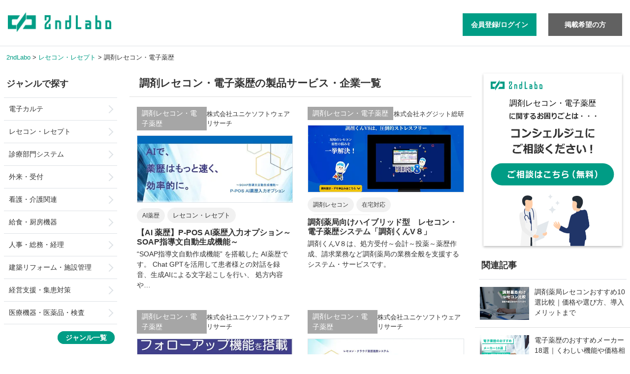

--- FILE ---
content_type: text/html; charset=UTF-8
request_url: https://2ndlabo.com/pg5/cg169/
body_size: 8861
content:
<!DOCTYPE html><html lang="ja"><head><meta charset="utf-8"><meta name="viewport" content="width=device-width, initial-scale=1"><meta http-equiv="x-ua-compatible" content="ie=edge"><meta name="description" content="調剤レセコン・電子薬歴の製品サービス情報、企業情報の一覧。経営、運営の様々な課題を解決するソリューションを持つメーカー・専門企業を見つけることができます。"><meta name="keywords" content="調剤レセコン・電子薬歴"><meta name="robots" content="ALL"><title>調剤レセコン・電子薬歴の製品サービス・企業一覧｜セカンドラボ</title><link rel="icon" href="/assets/common/favicon/favicon.ico"><link rel="apple-touch-icon" href="/assets/common/favicon/apple-touch-icon.png" sizes="180x180"><link rel="canonical" href="https://2ndlabo.com/pg5/cg169/"><link rel="stylesheet" href="/vendor/adminlte/plugins/fontawesome-free/css/all.min.css"><link rel="stylesheet" href="/vendor/adminlte/plugins/toastr/toastr.min.css"><link rel="stylesheet" href="/vendor/adminlte/css/adminlte.min.css"><link rel="stylesheet" href="/assets/common/css/pc/base.min.css?221020"><link rel="stylesheet" href="/assets/common/css/pc/member.min.css?221005"><link rel="stylesheet" href="/vendor/jquery/fancybox/fancybox.min.css"><link rel="stylesheet" href="/vendor/jquery/oembed-all/oembed.min.css"><link rel="stylesheet" href="/vendor/jquery/sidemenu/sidemenu.min.css"></style><script>(function(w,d,s,l,i){ w[l]=w[l]||[];w[l].push({ 'gtm.start':
  new Date().getTime(),event:'gtm.js'});var f=d.getElementsByTagName(s)[0],
  j=d.createElement(s),dl=l!='dataLayer'?'&l='+l:'';j.async=true;j.src=
  'https://www.googletagmanager.com/gtm.js?id='+i+dl;f.parentNode.insertBefore(j,f);
  })(window,document,'script','dataLayer','GTM-KFH7MPG');</script><script src="/vendor/adminlte/plugins/jquery/jquery.min.js"></script><script src="/vendor/adminlte/plugins/sweetalert2/sweetalert2.min.js"></script><script src="/vendor/adminlte/plugins/bootstrap/js/bootstrap.bundle.min.js"></script><script src="/vendor/adminlte/plugins/toastr/toastr.min.js"></script><script src="/vendor/jquery/fancybox/fancybox.pack.js"></script><script src="/vendor/jquery/oembed-all/oembed.min.js"></script><script src="/vendor/jquery/sidemenu/sidemenu.min.js"></script><script src="/vendor/object-fit-images/ofi.js"></script><script src="/vendor/lazysizes/lazysizes.min.js"></script><script type="application/ld+json">{
"@context": "https://schema.org",
"@type": "BreadcrumbList",
"itemListElement": [{
  "@type": "ListItem",
  "position": 1,
  "name": "2ndLabo",
  "item": "https://2ndlabo.com/"
},{
  "@type": "ListItem",
  "position": 2,
  "name": "レセコン・レセプト",
  "item": "https://2ndlabo.com/pg5/"
},{
  "@type": "ListItem",
  "position": 3,
  "name": "調剤レセコン・電子薬歴",
  "item": "https://2ndlabo.com/pg5/cg169/"
}]
}</script></head><body class="hold-transition layout-top-nav"><noscript><iframe src="https://www.googletagmanager.com/ns.html?id=GTM-KFH7MPG" height="0" width="0" style="display:none;visibility:hidden"></iframe></noscript><div class="wrapper"><nav class="main-header navbar navbar-expand-md"><div class="container"><a href="/" class="navbar-brand brand-logo"><span class="brand-text logo-nuser"></span></a><a href="/login/" class="w150px" style="margin-left: auto;"><button type="button" class="btn btn-primary btn-block btn-flat btn-sm bg-white-nf p07rem mt7">会員登録/ログイン</button></a><a href="/contact/client_ask/" class="w150px ml15rem"><button type="button" class="btn btn-darkgray btn-block btn-flat btn-sm p07rem mt7">掲載希望の方</button></a></div></nav><div class="content-wrapper" style="background-color: #fff;"><div class="container-list"><div id="breadcrumbs"><ol><li><a href="/" class="text-green"><span itemprop="title">2ndLabo</span></a></li><li><a href="/pg5/" class="text-green"><span>レセコン・レセプト</span></a></li><li><span>調剤レセコン・電子薬歴</span></li></ol></div><div class="row mlr0"><div class="col-sidememu mt15 mb100"><div class="row mlr0"><div class="col-12 p15 pl5 f11 b600 border-b1">ジャンルで探す</div></div><div class="row mlr0 f14px"><nav id="sidemenu" class="sidemenu"><ul class="vlink-list"><li><a href="/pg4/">電子カルテ</a><div class="sidemenu-col-3"><ul><li><a href="/pg4/cg3/">クリニック向け電子カルテ</a></li><li><a href="/pg4/cg132/">自由診療向け電子カルテ</a></li><li><a href="/pg4/cg56/">病院向け電子カルテ</a></li></ul></div></li><li><a href="/pg5/">レセコン・レセプト</a><div class="sidemenu-col-4"><ul><li><a href="/pg5/cg122/">歯科レセコン</a></li><li><a href="/pg5/cg169/">調剤レセコン・電子薬歴</a></li><li><a href="/pg5/cg131/">レセプト代行</a></li><li><a href="/pg5/cg4/">レセプトチェックソフト</a></li></ul></div></li><li><a href="/pg1/">診療部門システム</a><div class="sidemenu-col-8"><ul><li><a href="/pg1/cg50/">リハビリ支援システム</a></li><li><a href="/pg1/cg9/">健診システム</a></li><li><a href="/pg1/cg113/">PACS・画像診断</a></li><li><a href="/pg1/cg42/">看護部システム</a></li><li><a href="/pg1/cg116/">臨床検査システム</a></li><li><a href="/pg1/cg118/">放射線科システム</a></li><li><a href="/pg1/cg12/">地域医療連携システム</a></li><li><a href="/pg1/cg15/">在庫管理システム</a></li></ul></div></li><li><a href="/pg11/">外来・受付</a><div class="sidemenu-col-12"><ul><li><a href="/pg11/cg1/">診療予約システム</a></li><li><a href="/pg11/cg102/">問診システム</a></li><li><a href="/pg11/cg5/">オンライン診療</a></li><li><a href="/pg11/cg2/">自動精算機</a></li><li><a href="/pg11/cg125/">POSレジ・自動釣銭機</a></li><li><a href="/pg11/cg126/">キャッシュレス決済端末</a></li><li><a href="/pg11/cg128/">患者呼び出しシステム</a></li><li><a href="/pg11/cg101/">自動再来受付機</a></li><li><a href="/pg11/cg87/">デジタルサイネージ</a></li><li><a href="/pg11/cg130/">医療費後払いサービス</a></li><li><a href="/pg11/cg127/">電話自動応答サービス</a></li><li><a href="/pg11/cg129/">診察券発行機</a></li></ul></div></li><li><a href="/pg13/">看護・介護関連</a><div class="sidemenu-col-18"><ul><li><a href="/pg13/cg45/">介護ソフト</a></li><li><a href="/pg13/cg136/">訪問看護ソフト</a></li><li><a href="/pg13/cg145/">障がい福祉ソフト</a></li><li><a href="/pg13/cg44/">ナースコール</a></li><li><a href="/pg13/cg40/">介護浴槽・入浴リフト</a></li><li><a href="/pg13/cg138/">パワーアシストスーツ</a></li><li><a href="/pg13/cg46/">介護リフト</a></li><li><a href="/pg13/cg47/">見守り・離床センサー</a></li><li><a href="/pg13/cg150/">オンコール代行・往診代行</a></li><li><a href="/pg13/cg90/">インカム</a></li><li><a href="/pg13/cg143/">訪問ルートスケジュール管理</a></li><li><a href="/pg13/cg140/">服薬管理・誤薬防止</a></li><li><a href="/pg13/cg48/">排泄予測デバイス</a></li><li><a href="/pg13/cg139/">コミュニケーションロボット</a></li><li><a href="/pg13/cg76/">介護レク・自費サービス</a></li><li><a href="/pg13/cg41/">車椅子・生活支援器具</a></li><li><a href="/pg13/cg148/">ベッド・リネン</a></li><li><a href="/pg13/cg141/">看護用品・介護用品</a></li></ul></div></li><li><a href="/pg8/">給食・厨房機器</a><div class="sidemenu-col-6"><ul><li><a href="/pg8/cg72/">給食・クックチル・完調品</a></li><li><a href="/pg8/cg39/">スチコン</a></li><li><a href="/pg8/cg153/">再加熱カート・キャビネット</a></li><li><a href="/pg8/cg154/">温冷配膳車</a></li><li><a href="/pg8/cg173/">介護食・おやつ</a></li><li><a href="/pg8/cg11/">栄養・給食管理ソフト</a></li></ul></div></li><li><a href="/pg7/">人事・総務・経理</a><div class="sidemenu-col-14"><ul><li><a href="/pg7/cg104/">シフト作成システム</a></li><li><a href="/pg7/cg106/">研修・eラーニング</a></li><li><a href="/pg7/cg16/">勤怠管理システム</a></li><li><a href="/pg7/cg17/">人事評価システム</a></li><li><a href="/pg7/cg93/">安否確認システム</a></li><li><a href="/pg7/cg78/">福利厚生・患者向けサービス</a></li><li><a href="/pg7/cg155/">電子契約システム</a></li><li><a href="/pg7/cg156/">セキュリティ対策</a></li><li><a href="/pg7/cg159/">防災備品・防災用品</a></li><li><a href="/pg7/cg63/">事務備品・事務用品</a></li><li><a href="/pg7/cg79/">健康管理・ストレスチェック</a></li><li><a href="/pg7/cg107/">制服・ユニフォーム</a></li><li><a href="/pg7/cg105/">給与・会計システム</a></li><li><a href="/pg7/cg91/">業務支援ツール</a></li></ul></div></li><li><a href="/pg9/">建築リフォーム・施設管理</a><div class="sidemenu-col-7"><ul><li><a href="/pg9/cg98/">建築リフォーム</a></li><li><a href="/pg9/cg109/">エレベーター</a></li><li><a href="/pg9/cg67/">清掃</a></li><li><a href="/pg9/cg27/">電気・エネルギー設備</a></li><li><a href="/pg9/cg25/">クリーン設備・給排水設備</a></li><li><a href="/pg9/cg110/">警備・防災設備</a></li><li><a href="/pg9/cg96/">通信・ネットワーク</a></li></ul></div></li><li><a href="/pg10/">経営支援・集患対策</a><div class="sidemenu-col-8"><ul><li><a href="/pg10/cg84/">開業・M&A・経営コンサル</a></li><li><a href="/pg10/cg177/">税理士・会計事務所</a></li><li><a href="/pg10/cg95/">人事労務コンサルティング</a></li><li><a href="/pg10/cg165/">事務長代行</a></li><li><a href="/pg10/cg81/">ホームページ制作</a></li><li><a href="/pg10/cg166/">SEO・MEO対策</a></li><li><a href="/pg10/cg167/">動画・パンフレット制作</a></li><li><a href="/pg10/cg14/">経営分析ツール</a></li></ul></div></li><li><a href="/pg2/">医療機器・医薬品・検査</a><div class="sidemenu-col-15"><ul><li><a href="/pg2/cg21/">超音波画像診断装置</a></li><li><a href="/pg2/cg19/">ポータブルエコー</a></li><li><a href="/pg2/cg20/">X線撮影装置</a></li><li><a href="/pg2/cg172/">CT</a></li><li><a href="/pg2/cg51/">MRI</a></li><li><a href="/pg2/cg52/">CR・DR</a></li><li><a href="/pg2/cg88/">中古医療機器</a></li><li><a href="/pg2/cg171/">調剤機器</a></li><li><a href="/pg2/cg53/">リハビリ機器</a></li><li><a href="/pg2/cg168/">内視鏡装置</a></li><li><a href="/pg2/cg124/">臨床検査機器</a></li><li><a href="/pg2/cg152/">骨密度測定装置</a></li><li><a href="/pg2/cg24/">手術・治療機器</a></li><li><a href="/pg2/cg85/">リラクゼーション機器</a></li><li><a href="/pg2/cg6/">医薬品仕入れサービス</a></li></ul></div></li></ul></nav></div><div class="text-right mb45 pr5 f14px"><a href="/genre/" class="btn btn-primary btn-block btn-flat btn-sm btn-radius">ジャンル一覧</a></div><script>
          $(function() {
            sidemenu.init({
              menuid: 'sidemenu'
            })
          });
          </script><div class="row mlr0"><div class="col-12 p15 pl5 f11 b600 border-b1">目的で探す</div></div><div class="row mlr0 mb45 f14px"><ul class="vlink-list"><li><a href="/purpose/感染症対策/">感染症対策</a></li><li><a href="/purpose/売上UP/">売上UP</a></li><li><a href="/purpose/コスト削減/">コスト削減</a></li><li><a href="/purpose/業務効率UP/">業務効率UP</a></li><li><a href="/purpose/職場環境改善/">職場環境改善</a></li><li><a href="/purpose/患者利用者の満足度向上/">患者利用者の満足度向上</a></li></ul></div><div class="row mlr0"><div class="col-12 p15 pl5 f11 b600 border-b1">キーワードから探す</div><div class="col-12 f14px p15 plr10 tag-list border-b1 mb10"><a href="/tag/電カル・レセコン連携/">電カル・レセコン連携</a><a href="/tag/タブレット対応/">タブレット対応</a><a href="/tag/介護記録/">介護記録</a><a href="/tag/介護請求/">介護請求</a><a href="/tag/国保連請求/">国保連請求</a><a href="/tag/キャッシュレス決済/">キャッシュレス決済</a><a href="/tag/LIFE対応/">LIFE対応</a><a href="/tag/ケアプランデータ連携対応/">ケアプランデータ連携対応</a><a href="/tag/在宅対応/">在宅対応</a><a href="/tag/セミセルフ/">セミセルフ</a><a href="/tag/居宅サービス/">居宅サービス</a><a href="/tag/フルセルフ/">フルセルフ</a><a href="/tag/チェアー入浴/">チェアー入浴</a><a href="/tag/卓上型/">卓上型</a><a href="/tag/リニアプローブ/">リニアプローブ</a><a href="/tag/通所サービス/">通所サービス</a><a href="/tag/居宅介護支援/">居宅介護支援</a><a href="/tag/一般健診/">一般健診</a><a href="/tag/コンベックスプローブ/">コンベックスプローブ</a></div></div><div class="text-right mt05rem pr15rem relative"><a href="/tag/" class="link-deco">キーワード一覧</a></div></div><div class="col-main ml5"><div class="content mt15"><div class="container-fluid"><div class="row"><div class="col-lg-12 pl20 pr0"><div class="card-header mb20"><h1 class="card-title f13 bold">調剤レセコン・電子薬歴の製品サービス・企業一覧</h1></div></div></div><div class="row pl20"><div class="col-sm-6 plr15 pr0 mb25"><div style="display: flex; justify-content: space-between;"><span class="category-tab">調剤レセコン・電子薬歴</span><span class="mt5 f08">株式会社ユニケソフトウェアリサーチ</span></div><div class="pb10"><div class="list-cover-wrap"><a href="/ps2006/"><picture><source srcset="https://2ndlabo.com/assets/ps/2006/08d7dbb398d7c924214f6bf8f2bd6e60.webp" type="image/webp"><img src="https://2ndlabo.com/assets/ps/2006/08d7dbb398d7c924214f6bf8f2bd6e60.jpg" alt="" class="list-cover lazyload" loading="lazy" width="441" height="197"></picture></a></div><div class="tag mt10 he225 of-hidden"><a href="/tag/AI薬歴/"><span class="f12px">AI薬歴</span></a><a href="/pg5/"><span>レセコン・レセプト</span></a><a href="/pg5/cg169/"><span>調剤レセコン・電子薬歴</span></a></div><h2 class="h3 f10 b600 mt5 mb5"><a href="/ps2006/" class="text-dark">【AI 薬歴】P-POS AI薬歴入力オプション～SOAP指導文自動生成機能～</a></h2><p class="f14px mt5 mb5">“SOAP指導文自動作成機能” を搭載した AI薬歴です。

Chat GPTを活用して患者様との対話を録音、生成AIによる文字起こしを行い、
処方内容や…</p></div></div><div class="col-sm-6 plr15 pr0 mb25"><div style="display: flex; justify-content: space-between;"><span class="category-tab">調剤レセコン・電子薬歴</span><span class="mt5 f08">株式会社ネグジット総研</span></div><div class="pb10"><div class="list-cover-wrap"><a href="/ps1267/"><picture><source srcset="https://2ndlabo.com/assets/ps/1267/286faa743d5c63e611bc788a000a42f5.webp" type="image/webp"><img src="https://2ndlabo.com/assets/ps/1267/286faa743d5c63e611bc788a000a42f5.jpg" alt="" class="list-cover lazyload" loading="lazy" width="441" height="197"></picture></a></div><div class="tag mt10 he225 of-hidden"><a href="/tag/調剤レセコン/"><span class="f12px">調剤レセコン</span></a><a href="/tag/在宅対応/"><span class="f12px">在宅対応</span></a><a href="/pg5/"><span>レセコン・レセプト</span></a></div><h2 class="h3 f10 b600 mt5 mb5"><a href="/ps1267/" class="text-dark">調剤薬局向けハイブリッド型　レセコン・電子薬歴システム「調剤くんV８」</a></h2><p class="f14px mt5 mb5">調剤くんV８は、処方受付～会計～投薬～薬歴作成、請求業務など調剤薬局の業務全般を支援するシステム・サービスです。</p></div></div><div class="col-sm-6 plr15 pr0 mb25"><div style="display: flex; justify-content: space-between;"><span class="category-tab">調剤レセコン・電子薬歴</span><span class="mt5 f08">株式会社ユニケソフトウェアリサーチ</span></div><div class="pb10"><div class="list-cover-wrap"><a href="/ps1259/"><picture><source srcset="https://2ndlabo.com/assets/ps/1259/ab8c79b50b1709e3744eb0be3f81fc9e.webp" type="image/webp"><img src="https://2ndlabo.com/assets/ps/1259/ab8c79b50b1709e3744eb0be3f81fc9e.jpg" alt="" class="list-cover lazyload" loading="lazy" width="441" height="197"></picture></a></div><div class="tag mt10 he225 of-hidden"><a href="/tag/調剤レセコン/"><span class="f12px">調剤レセコン</span></a><a href="/tag/電子薬歴レセコン一体型/"><span class="f12px">電子薬歴レセコン一体型</span></a><a href="/tag/服薬フォローアップ/"><span class="f12px">服薬フォローアップ</span></a></div><h2 class="h3 f10 b600 mt5 mb5"><a href="/ps1259/" class="text-dark">電子薬歴レセコン一体型システム「P-CUBE n」</a></h2><p class="f14px mt5 mb5">効率的な薬歴作成を実現し、患者さまとの対話をサポートする電子薬歴システムです。対人業務の時間を創出するために、薬歴作成を効率化する設計や機能を電子薬歴システムに…</p></div></div><div class="col-sm-6 plr15 pr0 mb25"><div style="display: flex; justify-content: space-between;"><span class="category-tab">調剤レセコン・電子薬歴</span><span class="mt5 f08">株式会社ユニケソフトウェアリサーチ</span></div><div class="pb10"><div class="list-cover-wrap"><a href="/ps1584/"><picture><source srcset="https://2ndlabo.com/assets/ps/1584/0cfdb3930d8d89c8b94b6327286700b6.webp" type="image/webp"><img src="https://2ndlabo.com/assets/ps/1584/0cfdb3930d8d89c8b94b6327286700b6.jpg" alt="" class="list-cover lazyload" loading="lazy" width="441" height="197"></picture></a></div><div class="tag mt10 he225 of-hidden"><a href="/tag/調剤レセコン/"><span class="f12px">調剤レセコン</span></a><a href="/tag/クラウド薬歴/"><span class="f12px">クラウド薬歴</span></a><a href="/tag/在宅対応/"><span class="f12px">在宅対応</span></a></div><h2 class="h3 f10 b600 mt5 mb5"><a href="/ps1584/" class="text-dark"> レセコン・クラウド薬歴連携システム「P-CUBE+g」</a></h2><p class="f14px mt5 mb5">P-CUBE+gはPCとiPadで使用できるレセコン・クラウド薬歴連携システムです。高性能の処方監査、処方箋送信からの服薬フォローアップ、オンライン服薬指導と多…</p></div></div></div><div class="row list-box"><div class="col-sm-5 plr0 list-cover-maker"><a href="/M1215/" target="_blank" rel="noopener noreferrer"><picture><source srcset="https://2ndlabo.com/assets/picture/a72d1bf676bcb075c332d1731f82b9e0.webp" type="image/webp"><img src="https://2ndlabo.com/assets/picture/a72d1bf676bcb075c332d1731f82b9e0.jpg" width="298" height="184" alt="株式会社ユニケソフトウェアリサーチ" class="list-cover lazyload" loading="lazy"></picture></a><div class="col-sm-12 f10px mt5 plr0 text-url">情報提供元：https://www.unike.co.jp/</div></div><div class="col-sm-7 plr0"><h2 class="f20px mt5 mb20"><a href="/M1215/" class="text-green border-b1-green b600" target="_blank" rel="noopener noreferrer">株式会社ユニケソフトウェアリサーチ</a></h2><p class="f14px mb0" style="line-height: 1.8;">ユニケソフトウェアリサーチ株式会社は東京都港区芝に本社を置く会社です。
調剤薬局向けのレセコンから病院の課題、問題点を解決する医療支援システムを提供しています。

薬局向けレセコンシステムはクラウド型で初期費用の掛からない形になっており、導入がしやすい製品となっています。また全国に営業拠点もあるため、導入時、導入後のサポート体制も手厚くなっています。
</p></div><div class="col-sm-12 mt20 mb20 center"><a href="/M1215/" class="btn btn-primary btn-block btn-flat btn-radius f16px btn-detail" target="_blank" rel="noopener noreferrer">企業の詳細を見る</a></div></div><div class="row list-box"><div class="col-sm-5 plr0 list-cover-maker"><a href="/M1199/" target="_blank" rel="noopener noreferrer"><picture><source srcset="https://2ndlabo.com/assets/picture/23acb0a595f619ced055f01f7dd13a32.webp" type="image/webp"><img src="https://2ndlabo.com/assets/picture/23acb0a595f619ced055f01f7dd13a32.jpg" width="298" height="184" alt="アイテック阪急阪神株式会社" class="list-cover lazyload" loading="lazy"></picture></a><div class="col-sm-12 f10px mt5 plr0 text-url">情報提供元：https://itec.hankyu-hanshin.co.jp/</div></div><div class="col-sm-7 plr0"><h2 class="f20px mt5 mb20"><a href="/M1199/" class="text-green border-b1-green b600" target="_blank" rel="noopener noreferrer">アイテック阪急阪神株式会社</a></h2><p class="f14px mb0" style="line-height: 1.8;">アイテック阪急阪神株式会社は大阪府大阪市に本社を置く会社です。阪急阪神東宝グループ唯一のSIer(システムインテグレータ)であり、医療システムや列車運行管理の交通ソリューション事業、ECサイトのインターネット事業など、あらゆる場面において企画からサポートまでをトータルに提供しています。医療業界においては健診分野、検査分野において培った30年以上の実績とノウハウでお客様の業務をト…</p></div><div class="col-sm-12 mt20 mb20 center"><a href="/M1199/" class="btn btn-primary btn-block btn-flat btn-radius f16px btn-detail" target="_blank" rel="noopener noreferrer">企業の詳細を見る</a></div></div><div class="row list-box mb50"><div class="col-sm-5 plr0 list-cover-maker"><a href="/M1226/" target="_blank" rel="noopener noreferrer"><picture><source srcset="https://2ndlabo.com/assets/picture/2058bca38a79f9a9014e5cf835a9cf51.webp" type="image/webp"><img src="https://2ndlabo.com/assets/picture/2058bca38a79f9a9014e5cf835a9cf51.jpg" width="298" height="184" alt="株式会社ネグジット総研" class="list-cover lazyload" loading="lazy"></picture></a><div class="col-sm-12 f10px mt5 plr0 text-url">情報提供元：https://www.nextit.co.jp/</div></div><div class="col-sm-7 plr0"><h2 class="f20px mt5 mb20"><a href="/M1226/" class="text-green border-b1-green b600" target="_blank" rel="noopener noreferrer">株式会社ネグジット総研</a></h2><p class="f14px mb0" style="line-height: 1.8;">株式会社ネグジット総研は調剤薬局向けのレセプトコンピューターの開発・販売を行っています。
調剤薬局へ対しての経営コンサルティングサービスも得意としており、各地の薬局に対応しております。事業継承やM＆Aのサービスも展開しており、調剤薬局の経営を総合的にサポートしてもらうことが可能です。
また医院向けの診療予約システムの販売も行っており、調剤薬局のみならず幅広いジャンルにて対応…</p></div><div class="col-sm-12 mt20 mb20 center"><a href="/M1226/" class="btn btn-primary btn-block btn-flat btn-radius f16px btn-detail" target="_blank" rel="noopener noreferrer">企業の詳細を見る</a></div></div><div class="floating-banner" id="footer-button" style="opacity: 0; display: none;"><div class="banner"><div class="banner-flex" style="justifycontent: space-around; align-items: center;"><p class="copy"><span class="f24px">調剤レセコン・電子薬歴</span>に関する選定・ご相談はお気軽にコンシェルジュまでご連絡ください</p><a href="/consultation/"><p class="cta">ご相談はこちら（無料）</p></a></div></div></div><script>var isFadeFlag = 'out';
var playFadeFlag = 0;
document.addEventListener('DOMContentLoaded', function() {

    window.addEventListener('load', function() {
    fixBottomMenu();
  });
  window.addEventListener('scroll', function() {
    fixBottomMenu();
  });
  window.addEventListener('resize', function() {
    fixBottomMenu();
  });

  function fixBottomMenu() {
    var scrollPos = document.documentElement.scrollTop || document.body.scrollTop;
    var winH = window.innerHeight;
    var footer = document.getElementById('footer');
    var rect = footer.getBoundingClientRect();
    var scrollTop = window.pageYOffset || document.documentElement.scrollTop;
    var footerTop = rect.top + scrollTop;
    var footerPos = footerTop - winH;
    var footerMenu = document.getElementById('footer-button');

    if (scrollPos >= footerPos || scrollPos < 490) {
      if (!isFadeFlag) {
        isFadeFlag = 'in';
      }
      if (isFadeFlag == 'in') {
        isFadeFlag = 'out';
        if (!playFadeFlag) {
          playFadeFlag = 1;
          fadeOut(footerMenu, 500);
        }
      }
    } else {
      if (!isFadeFlag) {
        isFadeFlag = 'out';
      }
      if (isFadeFlag == 'out') {
        isFadeFlag = 'in';
        if (!playFadeFlag) {
          playFadeFlag = 1;
          fadeIn(footerMenu, 500);
        }
      }
    }
  }
});
function fadeIn(e, t) {
  var begin = new Date() - 0;
  e.style.display = 'block';
  var id = setInterval(function() {
    if (isFadeFlag == 'out') {
      clearInterval(id);
      e.style.display = 'none';
      playFadeFlag = 0;
    }
    var current = new Date() - begin;
    if (current > t) {
      clearInterval(id);
      current = t;
      playFadeFlag = 0;
    }
    e.style.opacity = current / t;
  }, 10);
}
function fadeOut(e, t) {
  var begin = new Date() - 0;
  var id = setInterval(function() {
    if (isFadeFlag == 'in') {
      clearInterval(id);
      playFadeFlag = 0;
    }
    var current = new Date() - begin;
    if (current > t) {
      clearInterval(id);
      current = t;
      e.style.display = 'none';
      playFadeFlag = 0;
    }
    e.style.opacity = 1 - (current / t);
}, 10);
}
</script>    </div>
  </div>
</div>

<div class="col-right-sidememu mt15 mb100 ml15">
    <a href="/consultation/">
  <div class="banner-area">
    <span>調剤レセコン・電子薬歴</span>
    <img src="https://2ndlabo.com/assets/common/images/side_contact2.svg" width="300" height="369" class="lazyload" loading="lazy">
  </div>
  </a>
    
  <div class="col-12 p15 pl5 f11 b600 border-b1">関連記事</div>

    <a href="/article/417/">
  <div class="card-header row pr0 article" style="padding-left:2px">

    <div class="col-4 flex-middle pr5" style="align-items: flex-start;">
      <picture>
            <source srcset="https://2ndlabo.com/assets/article/417/main.webp?20250723144858" type="image/webp">
            <img src="https://2ndlabo.com/assets/article/417/main.jpg?20250723144858" width="100" height="75" style="max-width: 100px;width: 100px;height: auto;" class="lazyload" loading="lazy">
      </picture>
    </div>
    <div class="col-8">
      <div class="row">
        <div class="col-lg-12 pr0 f14px text-gray" style="padding-left:15px;">
          調剤薬局レセコンおすすめ10選比較｜価格や選び方、導入メリットまで
        </div>
      </div>
    </div>

  </div>
  </a>
    <a href="/article/509/">
  <div class="card-header row pr0 article" style="padding-left:2px">

    <div class="col-4 flex-middle pr5" style="align-items: flex-start;">
      <picture>
            <source srcset="https://2ndlabo.com/assets/article/509/main.webp?20250609155728" type="image/webp">
            <img src="https://2ndlabo.com/assets/article/509/main.jpg?20250609155728" width="100" height="75" style="max-width: 100px;width: 100px;height: auto;" class="lazyload" loading="lazy">
      </picture>
    </div>
    <div class="col-8">
      <div class="row">
        <div class="col-lg-12 pr0 f14px text-gray" style="padding-left:15px;">
          電子薬歴のおすすめメーカー18選｜くわしい機能や価格相場まで
        </div>
      </div>
    </div>

  </div>
  </a>
    <a href="/article/470/">
  <div class="card-header row pr0 article" style="padding-left:2px">

    <div class="col-4 flex-middle pr5" style="align-items: flex-start;">
      <picture>
            <source srcset="https://2ndlabo.com/assets/article/470/main.webp?20240409102116" type="image/webp">
            <img src="https://2ndlabo.com/assets/article/470/main.jpg?20240409102116" width="100" height="75" style="max-width: 100px;width: 100px;height: auto;" class="lazyload" loading="lazy">
      </picture>
    </div>
    <div class="col-8">
      <div class="row">
        <div class="col-lg-12 pr0 f14px text-gray" style="padding-left:15px;">
          調剤薬局用レセコンとは？機能や使用するメリットを解説
        </div>
      </div>
    </div>

  </div>
  </a>
      <div class="text-right mt1rem pr15rem relative">
    <a href="/article/pg5/cg169/" class="link-deco">記事一覧</a>
  </div>
</div>
<style>
.container-list {
  max-width: 1500px;
}
.wrapper {
  padding-bottom: 0;
}
.col-main {
  -ms-flex: 0 0 calc(100% - 550px);
  flex: 0 0 calc(100% - 550px);
  width: calc(100% - 550px);
  max-width: calc(100% - 550px);
}
.main-footer {
  position: static;
}
.col-right-sidememu {
  -ms-flex: 0 0 300px;
  flex: 0 0 300px;
  max-width: 300px;
}
a:hover .article {
  opacity: 0.6;
}
.card-header {
  padding: 15px 1.25rem;
}
.banner-area {
  position: relative;
}
.banner-area span {
  position: absolute;
  font-size: 16px;
  top: 56px;
  color: #000;
  width: 100%;
  text-align: center;
  z-index: 999;
}
</style>
<style>.pb0 {padding-bottom: 0 !important;}.pl20 {padding-left: 20px;}.f10px {font-size: 10px;}.col-sm-5 {flex: 0 0 37.9%;max-width: 37.9%;}.col-sm-7 {flex: 0 0 62.1%;max-width: 62.1%;}.list-box {border: 1px solid #dee2e6;border-radius: 6px;margin: 0 7.5px 45px 17.5px;padding: 27px;justify-content: flex-start;}.btn-detail {padding: 10px 35px;box-shadow: 0px 2px 6px 0px rgba(0,0,0,0.2) !important;}.list-cover-maker img.list-cover {position: relative;width: 94%;height: auto;max-height: 186px;}.list-cover-wrap {overflow: initial;}img.list-cover {border: 1px solid #dee2e6;width: 100%;height: 100%;max-height: 178px;}.border-b1-green {border-bottom: 1px solid #009d85 !important;}.text-url {color: #616161;}</style></div> </div></div></div></div></div><p id="pagetop"><a href="#">PAGE TOP</a></p><footer class="main-footer text-center bg-dark row" id="footer"><div class="col-lg-85 text-left"><a href="/terms/"><span class="text-white">利用規約（ユーザー向け）</span></a>　<a href="/privacy/"><span class="text-white">個人情報保護方針</span></a>　<a href="https://www.2ndlabo.co.jp/security" target="_blank" rel="noopener noreferrer"><span class="text-white">情報セキュリティ方針</span></a>　<a href="/content_policy/"><span class="text-white">編集ポリシー</span></a>　<a href="https://www.2ndlabo.co.jp/" target="_blank" rel="noopener noreferrer"><span class="text-white">運営会社</span></a><br><a href="https://www.co-medical.com/" target="_blank" rel="noopener noreferrer"><span class="text-white">医療介護求人サイト「コメディカルドットコム」</span></a>　<a href="https://web.2ndlabo.com/" target="_blank" rel="noopener noreferrer"><span class="text-white">クリニック・病院ホームぺージ制作ラボ</span></a>　<a href="https://web.2ndlabo.com/kaigo" target="_blank" rel="noopener noreferrer"><span class="text-white">介護・福祉施設ホームぺージ制作ラボ</span></a></div><div class="col-lg-35 text-right d-none d-sm-inline">Copyright © 2ndLabo,Inc. All rights reserved.</div></footer></div><script>var scroll_to_top_btn = document.querySelector('#pagetop');scroll_to_top_btn.addEventListener('click', scroll_to_top);function scroll_to_top() {window.scroll({ top: 0, behavior: 'smooth' });};window.addEventListener('scroll', scroll_event);function scroll_event() {if (window.pageYOffset > 100) {scroll_to_top_btn.classList.add('opacity');} else if (window.pageYOffset < 100) {scroll_to_top_btn.classList.remove('opacity');}};objectFitImages();</script><style>#pagetop.opacity {opacity: 1;visibility: visible;transition: opacity 0.5s, visibility 0.5s;}#pagetop {display: block;position: fixed;bottom: 75px;right: 20px;z-index: 1000;opacity: 0;visibility: hidden;transition: opacity 0.3s, visibility 0.3s;}#pagetop a {display: block;width: 57px;height: 57px;text-indent: 100%;white-space: nowrap;overflow: hidden;background-color: #fff;border: 2px #009d85 solid;border-radius: 50%;-moz-border-radius: 50%;-webkit-border-radius: 50%;position: relative;backface-visibility: hidden;}#pagetop a::after {width: 16px;height: 16px;border-left: 4px solid #009d85;border-top: 4px solid #009d85;border-radius: 2px;content: "";position: absolute;left: 50%;margin-left: -8px;top: 22px;transform: rotate(45deg);-webkit-transform: rotate(45deg);}</style></body></html>


--- FILE ---
content_type: text/css
request_url: https://2ndlabo.com/vendor/jquery/sidemenu/sidemenu.min.css
body_size: 31
content:
.sidemenu{width:100%}.sidemenu ul li>div ul{list-style:none;padding-left:0}.sidemenu ul li>div{background:#fff;box-shadow:0 0 10px gray;display:none;font-weight:400;left:100%;padding:10px;position:absolute;top:-5px;-webkit-box-sizing:border-box;-moz-box-sizing:border-box;box-sizing:border-box;z-index:1000}.sidemenu ul li>div ul{display:flex;flex-wrap:wrap}.sidemenu ul li>div ul li{display:inline-flex;width:250px}.sidemenu ul li>div ul li a{display:inline-block;width:100%}.sidemenu ul li>div.sidemenu-col-1{width:250px;height:10px + 2em}.sidemenu ul li>div.sidemenu-col-2{width:520px;height:10px + 2em}.sidemenu ul li>div.sidemenu-col-3{width:520px;height:10px + 2em * 2}.sidemenu ul li>div.sidemenu-col-4{width:520px;height:10px + 2em * 2}.sidemenu ul li>div.sidemenu-col-5{width:520px;height:10px + 2em * 3}.sidemenu ul li>div.sidemenu-col-6{width:520px;height:10px + 2em * 3}.sidemenu ul li>div.sidemenu-col-7{width:520px;height:10px + 2em * 4}.sidemenu ul li>div.sidemenu-col-8{width:520px;height:10px + 2em * 4}.sidemenu ul li>div.sidemenu-col-9{width:520px;height:10px + 2em * 5}.sidemenu ul li>div.sidemenu-col-10{width:520px;height:10px + 2em * 5}.sidemenu ul li>div.sidemenu-col-11{width:520px;height:10px + 2em * 6}.sidemenu ul li>div.sidemenu-col-12{width:520px;height:10px + 2em * 6}.sidemenu ul li>div.sidemenu-col-13{width:520px;height:10px + 2em * 7}.sidemenu ul li>div.sidemenu-col-14{width:520px;height:10px + 2em * 7}.sidemenu ul li>div.sidemenu-col-15{width:520px;height:10px + 2em * 8}.sidemenu ul li>div.sidemenu-col-16{width:520px;height:10px + 2em * 8}.sidemenu ul li>div.sidemenu-col-17{width:520px;height:10px + 2em * 9}.sidemenu ul li>div.sidemenu-col-18{width:520px;height:10px + 2em * 9}.sidemenu ul li>div.sidemenu-col-19{width:520px;height:10px + 2em * 10}.sidemenu ul li>div.sidemenu-col-20{width:520px;height:10px + 2em * 10}